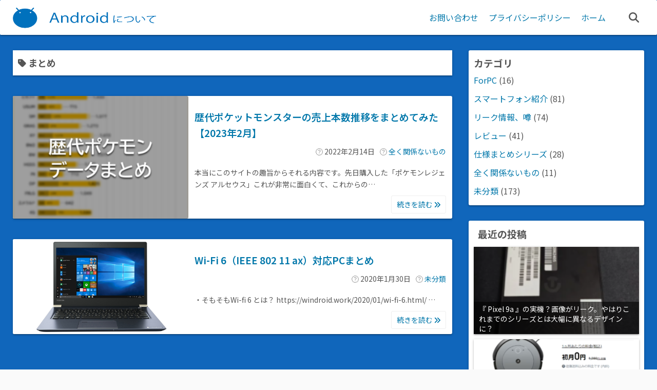

--- FILE ---
content_type: text/html; charset=UTF-8
request_url: https://windroid.work/tag/%E3%81%BE%E3%81%A8%E3%82%81/
body_size: 11642
content:
<!DOCTYPE html><html lang="ja"><head><script>window.dataLayer = window.dataLayer || [];function gtag(){dataLayer.push(arguments);}gtag('js', new Date());gtag('config', 'UA-164477508-1');</script> <meta charset="UTF-8"><meta name="viewport" content="width=device-width,initial-scale=1"><meta name='robots' content='index, follow, max-image-preview:large, max-snippet:-1, max-video-preview:-1' /><link media="all" href="https://windroid.work/wp-content/cache/autoptimize/css/autoptimize_e5298203b9236e008923b20f91e81b3b.css" rel="stylesheet"><title>まとめ アーカイブ - Androidについて</title><link rel="canonical" href="https://windroid.work/tag/まとめ/" /><meta property="og:locale" content="ja_JP" /><meta property="og:type" content="article" /><meta property="og:title" content="まとめ アーカイブ - Androidについて" /><meta property="og:url" content="https://windroid.work/tag/まとめ/" /><meta property="og:site_name" content="Androidについて" /><meta name="twitter:card" content="summary_large_image" /> <script type="application/ld+json" class="yoast-schema-graph">{"@context":"https://schema.org","@graph":[{"@type":"CollectionPage","@id":"https://windroid.work/tag/%e3%81%be%e3%81%a8%e3%82%81/","url":"https://windroid.work/tag/%e3%81%be%e3%81%a8%e3%82%81/","name":"まとめ アーカイブ - Androidについて","isPartOf":{"@id":"https://windroid.work/#website"},"primaryImageOfPage":{"@id":"https://windroid.work/tag/%e3%81%be%e3%81%a8%e3%82%81/#primaryimage"},"image":{"@id":"https://windroid.work/tag/%e3%81%be%e3%81%a8%e3%82%81/#primaryimage"},"thumbnailUrl":"https://windroid.work/wp-content/uploads/2022/02/Pokepoke_アートボード-1.png","breadcrumb":{"@id":"https://windroid.work/tag/%e3%81%be%e3%81%a8%e3%82%81/#breadcrumb"},"inLanguage":"ja"},{"@type":"ImageObject","inLanguage":"ja","@id":"https://windroid.work/tag/%e3%81%be%e3%81%a8%e3%82%81/#primaryimage","url":"https://windroid.work/wp-content/uploads/2022/02/Pokepoke_アートボード-1.png","contentUrl":"https://windroid.work/wp-content/uploads/2022/02/Pokepoke_アートボード-1.png","width":1500,"height":1067},{"@type":"BreadcrumbList","@id":"https://windroid.work/tag/%e3%81%be%e3%81%a8%e3%82%81/#breadcrumb","itemListElement":[{"@type":"ListItem","position":1,"name":"ホーム","item":"https://windroid.work/"},{"@type":"ListItem","position":2,"name":"まとめ"}]},{"@type":"WebSite","@id":"https://windroid.work/#website","url":"https://windroid.work/","name":"Androidについて","description":"Androidスマホ、PCをはじめとしたガシェット情報総合サイト","publisher":{"@id":"https://windroid.work/#organization"},"potentialAction":[{"@type":"SearchAction","target":{"@type":"EntryPoint","urlTemplate":"https://windroid.work/?s={search_term_string}"},"query-input":"required name=search_term_string"}],"inLanguage":"ja"},{"@type":"Organization","@id":"https://windroid.work/#organization","name":"Androidについて","url":"https://windroid.work/","logo":{"@type":"ImageObject","inLanguage":"ja","@id":"https://windroid.work/#/schema/logo/image/","url":"https://windroid.work/wp-content/uploads/2021/11/タイトルロゴ-1.jpg","contentUrl":"https://windroid.work/wp-content/uploads/2021/11/タイトルロゴ-1.jpg","width":1088,"height":210,"caption":"Androidについて"},"image":{"@id":"https://windroid.work/#/schema/logo/image/"}}]}</script> <link rel='dns-prefetch' href='//stats.wp.com' /><link rel="alternate" type="application/rss+xml" title="Androidについて &raquo; フィード" href="https://windroid.work/feed/" /><link rel="alternate" type="application/rss+xml" title="Androidについて &raquo; コメントフィード" href="https://windroid.work/comments/feed/" /><link rel="alternate" type="application/rss+xml" title="Androidについて &raquo; まとめ タグのフィード" href="https://windroid.work/tag/%e3%81%be%e3%81%a8%e3%82%81/feed/" /> <script>window._wpemojiSettings = {"baseUrl":"https:\/\/s.w.org\/images\/core\/emoji\/14.0.0\/72x72\/","ext":".png","svgUrl":"https:\/\/s.w.org\/images\/core\/emoji\/14.0.0\/svg\/","svgExt":".svg","source":{"concatemoji":"https:\/\/windroid.work\/wp-includes\/js\/wp-emoji-release.min.js?ver=6.3.7"}};
/*! This file is auto-generated */
!function(i,n){var o,s,e;function c(e){try{var t={supportTests:e,timestamp:(new Date).valueOf()};sessionStorage.setItem(o,JSON.stringify(t))}catch(e){}}function p(e,t,n){e.clearRect(0,0,e.canvas.width,e.canvas.height),e.fillText(t,0,0);var t=new Uint32Array(e.getImageData(0,0,e.canvas.width,e.canvas.height).data),r=(e.clearRect(0,0,e.canvas.width,e.canvas.height),e.fillText(n,0,0),new Uint32Array(e.getImageData(0,0,e.canvas.width,e.canvas.height).data));return t.every(function(e,t){return e===r[t]})}function u(e,t,n){switch(t){case"flag":return n(e,"\ud83c\udff3\ufe0f\u200d\u26a7\ufe0f","\ud83c\udff3\ufe0f\u200b\u26a7\ufe0f")?!1:!n(e,"\ud83c\uddfa\ud83c\uddf3","\ud83c\uddfa\u200b\ud83c\uddf3")&&!n(e,"\ud83c\udff4\udb40\udc67\udb40\udc62\udb40\udc65\udb40\udc6e\udb40\udc67\udb40\udc7f","\ud83c\udff4\u200b\udb40\udc67\u200b\udb40\udc62\u200b\udb40\udc65\u200b\udb40\udc6e\u200b\udb40\udc67\u200b\udb40\udc7f");case"emoji":return!n(e,"\ud83e\udef1\ud83c\udffb\u200d\ud83e\udef2\ud83c\udfff","\ud83e\udef1\ud83c\udffb\u200b\ud83e\udef2\ud83c\udfff")}return!1}function f(e,t,n){var r="undefined"!=typeof WorkerGlobalScope&&self instanceof WorkerGlobalScope?new OffscreenCanvas(300,150):i.createElement("canvas"),a=r.getContext("2d",{willReadFrequently:!0}),o=(a.textBaseline="top",a.font="600 32px Arial",{});return e.forEach(function(e){o[e]=t(a,e,n)}),o}function t(e){var t=i.createElement("script");t.src=e,t.defer=!0,i.head.appendChild(t)}"undefined"!=typeof Promise&&(o="wpEmojiSettingsSupports",s=["flag","emoji"],n.supports={everything:!0,everythingExceptFlag:!0},e=new Promise(function(e){i.addEventListener("DOMContentLoaded",e,{once:!0})}),new Promise(function(t){var n=function(){try{var e=JSON.parse(sessionStorage.getItem(o));if("object"==typeof e&&"number"==typeof e.timestamp&&(new Date).valueOf()<e.timestamp+604800&&"object"==typeof e.supportTests)return e.supportTests}catch(e){}return null}();if(!n){if("undefined"!=typeof Worker&&"undefined"!=typeof OffscreenCanvas&&"undefined"!=typeof URL&&URL.createObjectURL&&"undefined"!=typeof Blob)try{var e="postMessage("+f.toString()+"("+[JSON.stringify(s),u.toString(),p.toString()].join(",")+"));",r=new Blob([e],{type:"text/javascript"}),a=new Worker(URL.createObjectURL(r),{name:"wpTestEmojiSupports"});return void(a.onmessage=function(e){c(n=e.data),a.terminate(),t(n)})}catch(e){}c(n=f(s,u,p))}t(n)}).then(function(e){for(var t in e)n.supports[t]=e[t],n.supports.everything=n.supports.everything&&n.supports[t],"flag"!==t&&(n.supports.everythingExceptFlag=n.supports.everythingExceptFlag&&n.supports[t]);n.supports.everythingExceptFlag=n.supports.everythingExceptFlag&&!n.supports.flag,n.DOMReady=!1,n.readyCallback=function(){n.DOMReady=!0}}).then(function(){return e}).then(function(){var e;n.supports.everything||(n.readyCallback(),(e=n.source||{}).concatemoji?t(e.concatemoji):e.wpemoji&&e.twemoji&&(t(e.twemoji),t(e.wpemoji)))}))}((window,document),window._wpemojiSettings);</script> <link rel='stylesheet' id='simple_days_style-css' href='https://windroid.work/wp-content/uploads/simple_days_cache/style.min.css?ver=0.9.190' media='all' /><link rel='stylesheet' id='pz-linkcard-css' href='https://windroid.work/wp-content/cache/autoptimize/css/autoptimize_single_c8962ab7e883f59e54c460b625f19442.css?ver=2.4.7.98' media='all' /><link rel="preload" href="https://windroid.work/wp-content/themes/simple-days/assets/css/keyframes.min.css?ver=6.3.7" as="style" /><link rel="preload" href="https://windroid.work/wp-content/themes/simple-days/assets/fonts/fontawesome/style.min.css" as="style" /> <script src='https://windroid.work/wp-includes/js/jquery/jquery.min.js?ver=3.7.0' id='jquery-core-js'></script> <link rel="https://api.w.org/" href="https://windroid.work/wp-json/" /><link rel="alternate" type="application/json" href="https://windroid.work/wp-json/wp/v2/tags/23" /><link rel="EditURI" type="application/rsd+xml" title="RSD" href="https://windroid.work/xmlrpc.php?rsd" /><meta name="generator" content="WordPress 6.3.7" /><meta property="og:url" content="https://windroid.work/tag/%E3%81%BE%E3%81%A8%E3%82%81/" /><meta property="og:type" content="website" /><meta property="og:title" content="まとめ アーカイブ - Androidについて" /><meta property="og:description" content="Androidスマホ、PCをはじめとしたガシェット情報総合サイト" /><meta property="og:image" content="https://windroid.work/wp-content/uploads/2019/09/20180807-droid-2.png" /><meta property="og:site_name" content="Androidについて" /><meta property="og:locale" content="ja_JP" /><meta name="google-site-verification" content=""/> <script>document.documentElement.className = document.documentElement.className.replace( 'no-js', 'js' );</script> <style id="custom-background-css">body.custom-background { background-image: url("https://windroid.work/wp-content/uploads/2019/09/ff.png"); background-position: left top; background-size: auto; background-repeat: repeat; background-attachment: scroll; }</style> <script>document.documentElement.classList.add(
					'jetpack-lazy-images-js-enabled'
				);</script> <link rel="icon" href="https://windroid.work/wp-content/uploads/2022/02/cropped-Windlogo1_アートボード-1_アートボード-1-32x32.png" sizes="32x32" /><link rel="icon" href="https://windroid.work/wp-content/uploads/2022/02/cropped-Windlogo1_アートボード-1_アートボード-1-192x192.png" sizes="192x192" /><link rel="apple-touch-icon" href="https://windroid.work/wp-content/uploads/2022/02/cropped-Windlogo1_アートボード-1_アートボード-1-180x180.png" /><meta name="msapplication-TileImage" content="https://windroid.work/wp-content/uploads/2022/02/cropped-Windlogo1_アートボード-1_アートボード-1-270x270.png" /></head><body data-rsssl=1 class="archive tag tag-23 custom-background wp-custom-logo wp-embed-responsive" ontouchstart=""> <noscript><iframe height="0" width="0" style="display:none;visibility:hidden" data-src="//www.googletagmanager.com/ns.html?id=UA-164477508-1&visitorType=returning" class="lazyload" src="[data-uri]"></iframe></noscript> <a class="skip-link screen-reader-text" href="#main_wrap">コンテンツへスキップ</a> <input id="t_menu" class="dn" type="checkbox" /><header id="h_wrap" class="f_box f_col shadow_box h_sticky"><div id="h_flex" class="wrap_frame f_box f_col110 w100"><div id="site_h" class="site_h f_box" role="banner"><div class="title_wrap f_box ai_c relative"><div class="title_tag f_box ai_c f_col"><div class="site_title f_box ai_c f_col100"><h1 class="" style="line-height:1;"><a href="https://windroid.work/" class="dib" rel="home"><img layout="intrinsic" width="1088" height="210" alt="Androidについて" data-src="https://windroid.work/wp-content/uploads/2021/11/タイトルロゴ-1.jpg" class="header_logo lazyload" src="[data-uri]" /><noscript><img layout="intrinsic" data-src="https://windroid.work/wp-content/uploads/2021/11/タイトルロゴ-1.jpg" class="header_logo ya_lozad" width="1088" height="210" alt="Androidについて" /><noscript><img layout="intrinsic" src="https://windroid.work/wp-content/uploads/2021/11/タイトルロゴ-1.jpg" class="header_logo" width="1088" height="210" alt="Androidについて" /></noscript></noscript></a></h1></div></div><div class="menu_box serach_box absolute f_box ai_c dn001"><label for="sw" class="m0 p4 tap_no lh_1 fa fa-search serch_icon" style="cursor:pointer;"></label></div><div class="menu_box bar_box absolute f_box ai_c dn001"><label for="t_menu" class="humberger tap_no m0"></label></div></div></div><div id="nav_h" class="f_box"><nav class="wrap_frame nav_base nh_con"><ul id="menu_h" class="menu_h menu_i lsn m0 f_box f_col110 menu_h menu_a f_box f_wrap f_col100 ai_c lsn"><li id="menu-item-22" class="menu-item-22 menu-item menu-item-type-post_type menu-item-object-page relative fw_bold"><div class="f_box jc_sb ai_c"> <a class="menu_s_a f_box ai_c" href="https://windroid.work/%e3%81%8a%e5%95%8f%e3%81%84%e5%90%88%e3%82%8f%e3%81%9b/">お問い合わせ</a></div></li><li id="menu-item-265" class="menu-item-265 menu-item menu-item-type-post_type menu-item-object-page menu-item-privacy-policy relative fw_bold"><div class="f_box jc_sb ai_c"> <a class="menu_s_a f_box ai_c" href="https://windroid.work/%e3%83%97%e3%83%a9%e3%82%a4%e3%83%90%e3%82%b7%e3%83%bc%e3%83%9d%e3%83%aa%e3%82%b7%e3%83%bc/">プライバシーポリシー</a></div></li><li id="menu-item-5108" class="menu-item-5108 menu-item menu-item-type-custom menu-item-object-custom menu-item-home relative fw_bold"><div class="f_box jc_sb ai_c"> <a class="menu_s_a f_box ai_c" href="https://windroid.work">ホーム</a></div></li></ul></nav></div><div class="menu_box serach_box f_box ai_c dn110"><label for="sw" id="" class="m0 tap_no lh_1 fa fa-search serch_icon" style="font-size:20px;cursor:pointer;"></label></div></div></header><div id="main_wrap" class="wrap_frame m_con f_box f_col110 jc_c001"><main class="contents index_contents f_box f_wrap flat_list"><header class="archive_header shadow_box"><h1 class="archive_title fs18"><i class="fa fa-tag" aria-hidden="true"></i> まとめ</h1></header><article class="post_card f_box f_col100 list_card w100 shadow_box relative post-3576 post type-post status-publish format-standard has-post-thumbnail category-18 tag-116 tag-23 tag-117"><div class="post_card_thum"> <a href="https://windroid.work/2022/02/pokemon-sp.html/" class="fit_box_img_wrap post_card_thum_img"> <img width="300" height="213" alt="歴代ポケットモンスターの売上本数推移をまとめてみた【2023年2月】" title="歴代ポケットモンスターの売上本数推移をまとめてみた【2023年2月】" data-src="https://windroid.work/wp-content/uploads/2022/02/Pokepoke_アートボード-1-300x213.png" class="scale_13 trans_10 lazyload" src="[data-uri]" /><noscript><img data-src="https://windroid.work/wp-content/uploads/2022/02/Pokepoke_アートボード-1-300x213.png" width="300" height="213" class="scale_13 trans_10 ya_lozad" alt="歴代ポケットモンスターの売上本数推移をまとめてみた【2023年2月】" title="歴代ポケットモンスターの売上本数推移をまとめてみた【2023年2月】" /><noscript><img src="https://windroid.work/wp-content/uploads/2022/02/Pokepoke_アートボード-1-300x213.png" width="300" height="213" class="scale_13 trans_10" alt="歴代ポケットモンスターの売上本数推移をまとめてみた【2023年2月】" title="歴代ポケットモンスターの売上本数推移をまとめてみた【2023年2月】" /></noscript></noscript> </a></div><div class="post_card_meta w100 f_box f_col jc_sa"><h2 class="post_card_title"><a href="https://windroid.work/2022/02/pokemon-sp.html/" class="entry_title" title="歴代ポケットモンスターの売上本数推移をまとめてみた【2023年2月】">歴代ポケットモンスターの売上本数推移をまとめてみた【2023年2月】</a></h2><div class="typical fs14 mt10 mb10 f_box ai_c jc_fe f_wrap"><div><span><i class="fa fa-calendar-check-o" aria-hidden="true"></i> 2022年2月14日</span></div><div class="ml10"><i class="fa fa-folder-o" aria-hidden="true"></i> <a href="https://windroid.work/category/%e5%85%a8%e3%81%8f%e9%96%a2%e4%bf%82%e3%81%aa%e3%81%84%e3%82%82%e3%81%ae/">全く関係ないもの</a></div></div><div class="summary"> 本当にこのサイトの趣旨からそれる内容です。先日購入した「ポケモンレジェンズ アルセウス」これが非常に面白くて、これからの&hellip;</div><div class="read_more_box"> <a href="https://windroid.work/2022/02/pokemon-sp.html/" class="more_read fs14 dib non_hover trans_10"> 続きを読む <i class="fa fa-angle-double-right" aria-hidden="true"></i> </a></div></div></article><article class="post_card f_box f_col100 list_card w100 shadow_box relative post-743 post type-post status-publish format-standard category-1 tag-pc tag-23"><div class="post_card_thum"> <a href="https://windroid.work/2020/01/wi-fi-6-pc.html/" class="fit_box_img_wrap post_card_thum_img"> <img width="640" height="480" alt="Wi-Fi 6（IEEE 802 11 ax）対応PCまとめ" title="Wi-Fi 6（IEEE 802 11 ax）対応PCまとめ" data-src="https://windroid.work/wp-content/uploads/2020/01/uz63m-h-onix-blue-00.jpg" class="scale_13 trans_10 lazyload" src="[data-uri]" /><noscript><img data-src="https://windroid.work/wp-content/uploads/2020/01/uz63m-h-onix-blue-00.jpg" width="640" height="480" class="scale_13 trans_10 ya_lozad" alt="Wi-Fi 6（IEEE 802 11 ax）対応PCまとめ" title="Wi-Fi 6（IEEE 802 11 ax）対応PCまとめ" /><noscript><img src="https://windroid.work/wp-content/uploads/2020/01/uz63m-h-onix-blue-00.jpg" width="640" height="480" class="scale_13 trans_10" alt="Wi-Fi 6（IEEE 802 11 ax）対応PCまとめ" title="Wi-Fi 6（IEEE 802 11 ax）対応PCまとめ" /></noscript></noscript> </a></div><div class="post_card_meta w100 f_box f_col jc_sa"><h2 class="post_card_title"><a href="https://windroid.work/2020/01/wi-fi-6-pc.html/" class="entry_title" title="Wi-Fi 6（IEEE 802 11 ax）対応PCまとめ">Wi-Fi 6（IEEE 802 11 ax）対応PCまとめ</a></h2><div class="typical fs14 mt10 mb10 f_box ai_c jc_fe f_wrap"><div><span><i class="fa fa-calendar-check-o" aria-hidden="true"></i> 2020年1月30日</span></div><div class="ml10"><i class="fa fa-folder-o" aria-hidden="true"></i> <a href="https://windroid.work/category/%e6%9c%aa%e5%88%86%e9%a1%9e/">未分類</a></div></div><div class="summary"> ・そもそもWi-fi 6 とは？ https://windroid.work/2020/01/wi-fi-6.html/ &hellip;</div><div class="read_more_box"> <a href="https://windroid.work/2020/01/wi-fi-6-pc.html/" class="more_read fs14 dib non_hover trans_10"> 続きを読む <i class="fa fa-angle-double-right" aria-hidden="true"></i> </a></div></div></article></main><div id="sidebar_right" class="sidebar f_box f_col101 f_wrap jc_sa"><aside id="block-6" class="widget s_widget sr_widget widget_block shadow_box"><div class="wp-block-group is-layout-flow wp-block-group-is-layout-flow"><div class="wp-block-group__inner-container"><h3 class="wp-block-heading">カテゴリ</h3><ul class="wp-block-categories-list wp-block-categories"><li class="cat-item cat-item-114"><a href="https://windroid.work/category/%e4%bb%95%e6%a7%98%e3%81%be%e3%81%a8%e3%82%81%e3%82%b7%e3%83%aa%e3%83%bc%e3%82%ba/forpc/">ForPC</a> (16)</li><li class="cat-item cat-item-16"><a href="https://windroid.work/category/%e3%82%b9%e3%83%9e%e3%83%bc%e3%83%88%e3%83%95%e3%82%a9%e3%83%b3%e7%b4%b9%e4%bb%8b/">スマートフォン紹介</a> (81)</li><li class="cat-item cat-item-119"><a href="https://windroid.work/category/%e3%83%aa%e3%83%bc%e3%82%af%e6%83%85%e5%a0%b1%e3%80%81%e5%99%82/">リーク情報、噂</a> (74)</li><li class="cat-item cat-item-97"><a href="https://windroid.work/category/%e3%83%ac%e3%83%93%e3%83%a5%e3%83%bc/">レビュー</a> (41)</li><li class="cat-item cat-item-113"><a href="https://windroid.work/category/%e4%bb%95%e6%a7%98%e3%81%be%e3%81%a8%e3%82%81%e3%82%b7%e3%83%aa%e3%83%bc%e3%82%ba/">仕様まとめシリーズ</a> (28)</li><li class="cat-item cat-item-18"><a href="https://windroid.work/category/%e5%85%a8%e3%81%8f%e9%96%a2%e4%bf%82%e3%81%aa%e3%81%84%e3%82%82%e3%81%ae/">全く関係ないもの</a> (11)</li><li class="cat-item cat-item-1"><a href="https://windroid.work/category/%e6%9c%aa%e5%88%86%e9%a1%9e/">未分類</a> (173)</li></ul></div></div></aside><aside id="ya_recent_posts-3" class="widget s_widget sr_widget widget_ya_recent_posts shadow_box"><h3 class="widget_title sw_title">最近の投稿</h3><div class="post_list_box"><ul class="post_list_ul m0" style="list-style:none;"><li class="pl_item relative mb_M opa7 shadow_box flow_box"><a href="https://windroid.work/2024/12/pixel-9a-leaks1.html/" class="non_hover db w100 h100 relative"><div class="pl_tt_title z1 fc_fff absolute w100 h100"><span class="absolute left0 right0 bottom0 line_clamp lc3 of_h">『 Pixel 9a 』の実機？画像がリーク。やはりこれまでのシリーズとは大幅に異なるデザインに？</span></div><div class="pl_thum_box fit_box_img_wrap"><img width="219" height="300" alt="『 Pixel 9a 』の実機？画像がリーク。やはりこれまでのシリーズとは大幅に異なるデザインに？" title="『 Pixel 9a 』の実機？画像がリーク。やはりこれまでのシリーズとは大幅に異なるデザインに？" data-src="https://windroid.work/wp-content/uploads/2024/12/image-2-219x300.png" class="lazyload" src="[data-uri]" /><noscript><img data-src="https://windroid.work/wp-content/uploads/2024/12/image-2-219x300.png" class=" ya_lozad" width="219" height="300" alt="『 Pixel 9a 』の実機？画像がリーク。やはりこれまでのシリーズとは大幅に異なるデザインに？" title="『 Pixel 9a 』の実機？画像がリーク。やはりこれまでのシリーズとは大幅に異なるデザインに？" /><noscript><img src="https://windroid.work/wp-content/uploads/2024/12/image-2-219x300.png" class="" width="219" height="300" alt="『 Pixel 9a 』の実機？画像がリーク。やはりこれまでのシリーズとは大幅に異なるデザインに？" title="『 Pixel 9a 』の実機？画像がリーク。やはりこれまでのシリーズとは大幅に異なるデザインに？" /></noscript></noscript></div></a></li><li class="pl_item relative mb_M opa7 shadow_box flow_box"><a href="https://windroid.work/2024/12/rentio-rumba-i2-rv.html/" class="non_hover db w100 h100 relative"><div class="pl_tt_title z1 fc_fff absolute w100 h100"><span class="absolute left0 right0 bottom0 line_clamp lc3 of_h">Rentioで『ルンバ i2』借りてみた。メリット・デメリットまとめ【レンティオ】</span></div><div class="pl_thum_box fit_box_img_wrap"><img width="300" height="214" alt="Rentioで『ルンバ i2』借りてみた。メリット・デメリットまとめ【レンティオ】" title="Rentioで『ルンバ i2』借りてみた。メリット・デメリットまとめ【レンティオ】" data-src="https://windroid.work/wp-content/uploads/2023/05/image-5-300x214.png" class="lazyload" src="[data-uri]" /><noscript><img data-src="https://windroid.work/wp-content/uploads/2023/05/image-5-300x214.png" class=" ya_lozad" width="300" height="214" alt="Rentioで『ルンバ i2』借りてみた。メリット・デメリットまとめ【レンティオ】" title="Rentioで『ルンバ i2』借りてみた。メリット・デメリットまとめ【レンティオ】" /><noscript><img src="https://windroid.work/wp-content/uploads/2023/05/image-5-300x214.png" class="" width="300" height="214" alt="Rentioで『ルンバ i2』借りてみた。メリット・デメリットまとめ【レンティオ】" title="Rentioで『ルンバ i2』借りてみた。メリット・デメリットまとめ【レンティオ】" /></noscript></noscript></div></a></li><li class="pl_item relative mb_M opa7 shadow_box flow_box"><a href="https://windroid.work/2024/12/pixel-9-silent-shutter-gcam-app.html/" class="non_hover db w100 h100 relative"><div class="pl_tt_title z1 fc_fff absolute w100 h100"><span class="absolute left0 right0 bottom0 line_clamp lc3 of_h">「Pixel 9」のシャッター音を無音化したい【Gcam App】</span></div><div class="pl_thum_box fit_box_img_wrap"><img width="300" height="175" alt="「Pixel 9」のシャッター音を無音化したい【Gcam App】" title="「Pixel 9」のシャッター音を無音化したい【Gcam App】" data-src="https://windroid.work/wp-content/uploads/2024/12/image-300x175.png" class="lazyload" src="[data-uri]" /><noscript><img data-src="https://windroid.work/wp-content/uploads/2024/12/image-300x175.png" class=" ya_lozad" width="300" height="175" alt="「Pixel 9」のシャッター音を無音化したい【Gcam App】" title="「Pixel 9」のシャッター音を無音化したい【Gcam App】" /><noscript><img src="https://windroid.work/wp-content/uploads/2024/12/image-300x175.png" class="" width="300" height="175" alt="「Pixel 9」のシャッター音を無音化したい【Gcam App】" title="「Pixel 9」のシャッター音を無音化したい【Gcam App】" /></noscript></noscript></div></a></li><li class="pl_item relative mb_M opa7 shadow_box flow_box"><a href="https://windroid.work/2023/11/pixel-8-silent-shutter-gcam-app.html/" class="non_hover db w100 h100 relative"><div class="pl_tt_title z1 fc_fff absolute w100 h100"><span class="absolute left0 right0 bottom0 line_clamp lc3 of_h">「Pixel 8」のカメラシャッター音をGcam Appで無音化しよう</span></div><div class="pl_thum_box fit_box_img_wrap"><img width="300" height="226" alt="「Pixel 8」のカメラシャッター音をGcam Appで無音化しよう" title="「Pixel 8」のカメラシャッター音をGcam Appで無音化しよう" data-src="https://windroid.work/wp-content/uploads/2023/11/PXL_20231118_083934392.MP_-300x226.jpg" class="lazyload" src="[data-uri]" /><noscript><img data-src="https://windroid.work/wp-content/uploads/2023/11/PXL_20231118_083934392.MP_-300x226.jpg" class=" ya_lozad" width="300" height="226" alt="「Pixel 8」のカメラシャッター音をGcam Appで無音化しよう" title="「Pixel 8」のカメラシャッター音をGcam Appで無音化しよう" /><noscript><img src="https://windroid.work/wp-content/uploads/2023/11/PXL_20231118_083934392.MP_-300x226.jpg" class="" width="300" height="226" alt="「Pixel 8」のカメラシャッター音をGcam Appで無音化しよう" title="「Pixel 8」のカメラシャッター音をGcam Appで無音化しよう" /></noscript></noscript></div></a></li><li class="pl_item relative mb_M opa7 shadow_box flow_box"><a href="https://windroid.work/2023/09/xperia-ace-all.html/" class="non_hover db w100 h100 relative"><div class="pl_tt_title z1 fc_fff absolute w100 h100"><span class="absolute left0 right0 bottom0 line_clamp lc3 of_h">歴代『XPERIA Ace』シリーズのスペック、仕様推移まとめ</span></div><div class="pl_thum_box fit_box_img_wrap"><img width="300" height="170" alt="歴代『XPERIA Ace』シリーズのスペック、仕様推移まとめ" title="歴代『XPERIA Ace』シリーズのスペック、仕様推移まとめ" data-src="https://windroid.work/wp-content/uploads/2023/09/Acethm_アートボード-1-300x170.png" class="lazyload" src="[data-uri]" /><noscript><img data-src="https://windroid.work/wp-content/uploads/2023/09/Acethm_アートボード-1-300x170.png" class=" ya_lozad" width="300" height="170" alt="歴代『XPERIA Ace』シリーズのスペック、仕様推移まとめ" title="歴代『XPERIA Ace』シリーズのスペック、仕様推移まとめ" /><noscript><img src="https://windroid.work/wp-content/uploads/2023/09/Acethm_アートボード-1-300x170.png" class="" width="300" height="170" alt="歴代『XPERIA Ace』シリーズのスペック、仕様推移まとめ" title="歴代『XPERIA Ace』シリーズのスペック、仕様推移まとめ" /></noscript></noscript></div></a></li></ul></div></aside><aside id="tag_cloud-3" class="widget s_widget sr_widget widget_tag_cloud shadow_box"><h3 class="widget_title sw_title">タグ一覧</h3><div class="tagcloud"><a href="https://windroid.work/tag/5g/" class="tag-cloud-link tag-link-28 tag-link-position-1" style="font-size: 8.9032258064516pt;" aria-label="5G (3個の項目)">5G</a> <a href="https://windroid.work/tag/amazon/" class="tag-cloud-link tag-link-149 tag-link-position-2" style="font-size: 10.784946236559pt;" aria-label="Amazon (6個の項目)">Amazon</a> <a href="https://windroid.work/tag/android/" class="tag-cloud-link tag-link-3 tag-link-position-3" style="font-size: 22pt;" aria-label="Android (218個の項目)">Android</a> <a href="https://windroid.work/tag/apple/" class="tag-cloud-link tag-link-19 tag-link-position-4" style="font-size: 8.9032258064516pt;" aria-label="Apple (3個の項目)">Apple</a> <a href="https://windroid.work/tag/aquos/" class="tag-cloud-link tag-link-7 tag-link-position-5" style="font-size: 14.924731182796pt;" aria-label="AQUOS (24個の項目)">AQUOS</a> <a href="https://windroid.work/tag/cpu/" class="tag-cloud-link tag-link-4 tag-link-position-6" style="font-size: 16.279569892473pt;" aria-label="CPU (37個の項目)">CPU</a> <a href="https://windroid.work/tag/dell/" class="tag-cloud-link tag-link-141 tag-link-position-7" style="font-size: 8.9032258064516pt;" aria-label="Dell (3個の項目)">Dell</a> <a href="https://windroid.work/tag/fossil/" class="tag-cloud-link tag-link-110 tag-link-position-8" style="font-size: 11.537634408602pt;" aria-label="Fossil (8個の項目)">Fossil</a> <a href="https://windroid.work/tag/galaxy/" class="tag-cloud-link tag-link-8 tag-link-position-9" style="font-size: 14.47311827957pt;" aria-label="galaxy (21個の項目)">galaxy</a> <a href="https://windroid.work/tag/google/" class="tag-cloud-link tag-link-101 tag-link-position-10" style="font-size: 12.215053763441pt;" aria-label="Google (10個の項目)">Google</a> <a href="https://windroid.work/tag/huawei/" class="tag-cloud-link tag-link-15 tag-link-position-11" style="font-size: 10.784946236559pt;" aria-label="Huawei (6個の項目)">Huawei</a> <a href="https://windroid.work/tag/iphone/" class="tag-cloud-link tag-link-21 tag-link-position-12" style="font-size: 11.161290322581pt;" aria-label="iPhone (7個の項目)">iPhone</a> <a href="https://windroid.work/tag/northing/" class="tag-cloud-link tag-link-175 tag-link-position-13" style="font-size: 8.9032258064516pt;" aria-label="Northing (3個の項目)">Northing</a> <a href="https://windroid.work/tag/nothing/" class="tag-cloud-link tag-link-122 tag-link-position-14" style="font-size: 10.784946236559pt;" aria-label="Nothing (6個の項目)">Nothing</a> <a href="https://windroid.work/tag/oneplus/" class="tag-cloud-link tag-link-121 tag-link-position-15" style="font-size: 10.258064516129pt;" aria-label="OnePlus (5個の項目)">OnePlus</a> <a href="https://windroid.work/tag/oppo/" class="tag-cloud-link tag-link-118 tag-link-position-16" style="font-size: 13.645161290323pt;" aria-label="OPPO (16個の項目)">OPPO</a> <a href="https://windroid.work/tag/panasonic/" class="tag-cloud-link tag-link-151 tag-link-position-17" style="font-size: 8.9032258064516pt;" aria-label="Panasonic (3個の項目)">Panasonic</a> <a href="https://windroid.work/tag/pc/" class="tag-cloud-link tag-link-22 tag-link-position-18" style="font-size: 15.752688172043pt;" aria-label="PC (31個の項目)">PC</a> <a href="https://windroid.work/tag/pixel/" class="tag-cloud-link tag-link-102 tag-link-position-19" style="font-size: 16.505376344086pt;" aria-label="Pixel (40個の項目)">Pixel</a> <a href="https://windroid.work/tag/rakuten/" class="tag-cloud-link tag-link-30 tag-link-position-20" style="font-size: 13.41935483871pt;" aria-label="Rakuten (15個の項目)">Rakuten</a> <a href="https://windroid.work/tag/reno/" class="tag-cloud-link tag-link-160 tag-link-position-21" style="font-size: 8.9032258064516pt;" aria-label="Reno (3個の項目)">Reno</a> <a href="https://windroid.work/tag/sharp/" class="tag-cloud-link tag-link-123 tag-link-position-22" style="font-size: 10.784946236559pt;" aria-label="SHARP (6個の項目)">SHARP</a> <a href="https://windroid.work/tag/sony/" class="tag-cloud-link tag-link-106 tag-link-position-23" style="font-size: 12.215053763441pt;" aria-label="SONY (10個の項目)">SONY</a> <a href="https://windroid.work/tag/usb/" class="tag-cloud-link tag-link-10 tag-link-position-24" style="font-size: 8pt;" aria-label="USB (2個の項目)">USB</a> <a href="https://windroid.work/tag/wearos/" class="tag-cloud-link tag-link-109 tag-link-position-25" style="font-size: 12.741935483871pt;" aria-label="WearOS (12個の項目)">WearOS</a> <a href="https://windroid.work/tag/windows/" class="tag-cloud-link tag-link-5 tag-link-position-26" style="font-size: 17.258064516129pt;" aria-label="Windows (50個の項目)">Windows</a> <a href="https://windroid.work/tag/wish/" class="tag-cloud-link tag-link-98 tag-link-position-27" style="font-size: 8pt;" aria-label="Wish (2個の項目)">Wish</a> <a href="https://windroid.work/tag/xiaomi/" class="tag-cloud-link tag-link-29 tag-link-position-28" style="font-size: 14.322580645161pt;" aria-label="Xiaomi (20個の項目)">Xiaomi</a> <a href="https://windroid.work/tag/xperia/" class="tag-cloud-link tag-link-11 tag-link-position-29" style="font-size: 16.204301075269pt;" aria-label="XPERIA (36個の項目)">XPERIA</a> <a href="https://windroid.work/tag/%e3%81%be%e3%81%a8%e3%82%81/" class="tag-cloud-link tag-link-23 tag-link-position-30" style="font-size: 8pt;" aria-label="まとめ (2個の項目)">まとめ</a> <a href="https://windroid.work/tag/%e3%82%a2%e3%83%83%e3%83%97%e3%83%87%e3%83%bc%e3%83%88%e6%83%85%e5%a0%b1/" class="tag-cloud-link tag-link-126 tag-link-position-31" style="font-size: 9.6559139784946pt;" aria-label="アップデート情報 (4個の項目)">アップデート情報</a> <a href="https://windroid.work/tag/%e3%82%a4%e3%83%a4%e3%83%9b%e3%83%b3/" class="tag-cloud-link tag-link-26 tag-link-position-32" style="font-size: 11.913978494624pt;" aria-label="イヤホン (9個の項目)">イヤホン</a> <a href="https://windroid.work/tag/%e3%82%b7%e3%82%a7%e3%83%bc%e3%83%90%e3%83%bc/" class="tag-cloud-link tag-link-184 tag-link-position-33" style="font-size: 8.9032258064516pt;" aria-label="シェーバー (3個の項目)">シェーバー</a> <a href="https://windroid.work/tag/%e3%82%b9%e3%83%9e%e3%83%bc%e3%83%88%e3%82%a6%e3%82%a9%e3%83%83%e3%83%81/" class="tag-cloud-link tag-link-105 tag-link-position-34" style="font-size: 14.021505376344pt;" aria-label="スマートウォッチ (18個の項目)">スマートウォッチ</a> <a href="https://windroid.work/tag/%e3%82%b9%e3%83%9e%e3%83%bc%e3%83%88%e3%83%95%e3%82%a9%e3%83%b3/" class="tag-cloud-link tag-link-13 tag-link-position-35" style="font-size: 21.849462365591pt;" aria-label="スマートフォン (208個の項目)">スマートフォン</a> <a href="https://windroid.work/tag/%e3%82%bf%e3%83%96%e3%83%ac%e3%83%83%e3%83%88/" class="tag-cloud-link tag-link-20 tag-link-position-36" style="font-size: 10.258064516129pt;" aria-label="タブレット (5個の項目)">タブレット</a> <a href="https://windroid.work/tag/%e3%83%86%e3%83%ac%e3%83%93/" class="tag-cloud-link tag-link-152 tag-link-position-37" style="font-size: 10.258064516129pt;" aria-label="テレビ (5個の項目)">テレビ</a> <a href="https://windroid.work/tag/%e3%83%8e%e3%83%bc%e3%83%88%e3%83%91%e3%82%bd%e3%82%b3%e3%83%b3/" class="tag-cloud-link tag-link-6 tag-link-position-38" style="font-size: 14.924731182796pt;" aria-label="ノートパソコン (24個の項目)">ノートパソコン</a> <a href="https://windroid.work/tag/%e3%83%a4%e3%83%9e%e3%83%80%e3%83%87%e3%83%b3%e3%82%ad/" class="tag-cloud-link tag-link-169 tag-link-position-39" style="font-size: 10.784946236559pt;" aria-label="ヤマダデンキ (6個の項目)">ヤマダデンキ</a> <a href="https://windroid.work/tag/%e3%83%ac%e3%83%93%e3%83%a5%e3%83%bc/" class="tag-cloud-link tag-link-27 tag-link-position-40" style="font-size: 15.978494623656pt;" aria-label="レビュー (34個の項目)">レビュー</a> <a href="https://windroid.work/tag/%e4%bb%8a%e6%9b%b4/" class="tag-cloud-link tag-link-111 tag-link-position-41" style="font-size: 8.9032258064516pt;" aria-label="今更 (3個の項目)">今更</a> <a href="https://windroid.work/tag/%e5%85%85%e9%9b%bb/" class="tag-cloud-link tag-link-9 tag-link-position-42" style="font-size: 10.258064516129pt;" aria-label="充電 (5個の項目)">充電</a> <a href="https://windroid.work/tag/%e5%ae%b6%e9%9b%bb/" class="tag-cloud-link tag-link-183 tag-link-position-43" style="font-size: 12.516129032258pt;" aria-label="家電 (11個の項目)">家電</a> <a href="https://windroid.work/tag/%e6%a5%bd%e5%a4%a9/" class="tag-cloud-link tag-link-12 tag-link-position-44" style="font-size: 9.6559139784946pt;" aria-label="楽天 (4個の項目)">楽天</a> <a href="https://windroid.work/tag/%e6%a5%bd%e5%a4%a9%e3%83%a2%e3%83%90%e3%82%a4%e3%83%ab/" class="tag-cloud-link tag-link-120 tag-link-position-45" style="font-size: 11.161290322581pt;" aria-label="楽天モバイル (7個の項目)">楽天モバイル</a></div></aside><aside id="calendar-2" class="widget s_widget sr_widget widget_calendar shadow_box"><h3 class="widget_title sw_title">カレンダー</h3><div id="calendar_wrap" class="calendar_wrap"><table id="wp-calendar" class="wp-calendar-table"><caption>2026年1月</caption><thead><tr><th scope="col" title="日曜日">日</th><th scope="col" title="月曜日">月</th><th scope="col" title="火曜日">火</th><th scope="col" title="水曜日">水</th><th scope="col" title="木曜日">木</th><th scope="col" title="金曜日">金</th><th scope="col" title="土曜日">土</th></tr></thead><tbody><tr><td colspan="4" class="pad">&nbsp;</td><td>1</td><td>2</td><td>3</td></tr><tr><td>4</td><td>5</td><td>6</td><td>7</td><td>8</td><td>9</td><td>10</td></tr><tr><td>11</td><td>12</td><td>13</td><td>14</td><td>15</td><td>16</td><td>17</td></tr><tr><td id="today">18</td><td>19</td><td>20</td><td>21</td><td>22</td><td>23</td><td>24</td></tr><tr><td>25</td><td>26</td><td>27</td><td>28</td><td>29</td><td>30</td><td>31</td></tr></tbody></table><nav aria-label="前と次の月" class="wp-calendar-nav"> <span class="wp-calendar-nav-prev"><a href="https://windroid.work/2024/12/">&laquo; 12月</a></span> <span class="pad">&nbsp;</span> <span class="wp-calendar-nav-next">&nbsp;</span></nav></div></aside></div></div><footer id="site_f"><div class="no_bg"><div class="wrap_frame fw_con f_box jc_sb f_wrap f_col100"><div class="f_widget_L"></div><div class="f_widget_C"></div><div class="f_widget_R"></div></div> <a class='to_top non_hover tap_no' href="#"><i class="fa fa-chevron-up" aria-hidden="true"></i></a></div><div class="credit_wrap"><div class="wrap_frame credit f_box f_col100 jc_c ai_c"><div class="copyright_left"><div class="copyright_info f_box jc_c f_wrap jc_fs011"><div><a class="privacy-policy-link" href="https://windroid.work/%e3%83%97%e3%83%a9%e3%82%a4%e3%83%90%e3%82%b7%e3%83%bc%e3%83%9d%e3%83%aa%e3%82%b7%e3%83%bc/" rel="privacy-policy">プライバシーポリシー</a></div><div class="dn"></div></div><div class="copyright_wordpress f_box f_wrap jc_fs011"><div>Powered by <a href="https://ja.wordpress.org/">WordPress</a></div><div>Theme by <a href="https://dev.back2nature.jp/simple-days/">Simple Days</a></div></div></div><div class="copyright_right"><div class="copyright f_box jc_c jc_fe011"> <a href="https://windroid.work/"><img width="1067px" height="1067px" alt="Androidについて" data-src="https://windroid.work/wp-content/uploads/2022/02/Windlogo1_アートボード-1_アートボード-1.png" class="footer_logo lazyload" src="[data-uri]" /><noscript><img data-src="https://windroid.work/wp-content/uploads/2022/02/Windlogo1_アートボード-1_アートボード-1.png" width="1067px" height="1067px" class="footer_logo ya_lozad" alt="Androidについて" /><noscript><img src="https://windroid.work/wp-content/uploads/2022/02/Windlogo1_アートボード-1_アートボード-1.png" width="1067px" height="1067px" class="footer_logo" alt="Androidについて" /></noscript></noscript></a></div><div class="copyright f_wrap f_box jc_c jc_fe011"> &copy;2017&nbsp; <a href="https://windroid.work/">Androidについて</a></div></div></div></div></footer><div class="sw_open"> <input type="checkbox" id="sw" class="dn" /><div id="sw_wrap" class="left0 top0" style="z-index:100;"> <label for="sw" class="absolute w100 h100 left0 top0" style="z-index:101;"></label><div class="sw_inner absolute" style="z-index:102;"><aside id="block-21" class="widget search_widget widget_block widget_search"><form role="search" method="get" action="https://windroid.work/" class="wp-block-search__button-inside wp-block-search__icon-button wp-block-search"><label class="wp-block-search__label" for="wp-block-search__input-2" >検索</label><div class="wp-block-search__inside-wrapper " ><input class="wp-block-search__input" id="wp-block-search__input-2" placeholder="" value="" type="search" name="s" required /><button aria-label="検索" class="wp-block-search__button has-icon wp-element-button" type="submit" ><svg class="search-icon" viewBox="0 0 24 24" width="24" height="24"> <path d="M13 5c-3.3 0-6 2.7-6 6 0 1.4.5 2.7 1.3 3.7l-3.8 3.8 1.1 1.1 3.8-3.8c1 .8 2.3 1.3 3.7 1.3 3.3 0 6-2.7 6-6S16.3 5 13 5zm0 10.5c-2.5 0-4.5-2-4.5-4.5s2-4.5 4.5-4.5 4.5 2 4.5 4.5-2 4.5-4.5 4.5z"></path> </svg></button></div></form></aside><aside id="block-29" class="widget search_widget widget_block"><script async src="https://pagead2.googlesyndication.com/pagead/js/adsbygoogle.js?client=ca-pub-9678152158802189"
     crossorigin="anonymous"></script> <ins class="adsbygoogle"style="display:block"data-ad-client="ca-pub-9678152158802189"data-ad-slot="9044771843"data-ad-format="auto"data-full-width-responsive="true"></ins> <script>(adsbygoogle = window.adsbygoogle || []).push({});</script></aside></div></div></div> <script>!function(window,document){function a(){var array=[{src:"https://www.googletagmanager.com/gtag/js?id=UA-164477508-1",async:true,defer:false,nonce:false}];for(var i=0;i<array.length;i++){var s=document.createElement("script"),p=document.getElementsByTagName("script")[0];s.type="text/javascript",array[i].async&&(s.async=array[i].async),array[i].defer&&(s.defer=array[i].defer),array[i].nonce&&(s.nonce=array[i].nonce),s.src=array[i].src,p.parentNode.insertBefore(s,p)}}var lazyLoad=!1;function b(){!1===lazyLoad&&(lazyLoad=!0,window.removeEventListener("scroll",b),window.removeEventListener("mousemove",b),window.removeEventListener("mousedown",b),window.removeEventListener("touchstart",b),window.removeEventListener("keydown",b),a())}window.addEventListener("scroll",b),window.addEventListener("mousemove",b),window.addEventListener("mousedown",b),window.addEventListener("touchstart",b),window.addEventListener("keydown",b),window.addEventListener("load",(function(){window.pageYOffset&&b(),window.setTimeout(b,3000)}))}(window,document);</script> <link rel='stylesheet' id='google_webfont_Noto_Sans_JP-css' href='https://fonts.googleapis.com/earlyaccess/notosansjp.css' media='all' /> <script id='contact-form-7-js-extra'>var wpcf7 = {"api":{"root":"https:\/\/windroid.work\/wp-json\/","namespace":"contact-form-7\/v1"}};</script> <script id='toc-front-js-extra'>var tocplus = {"visibility_show":"\u8868\u793a\u3059\u308b","visibility_hide":"\u96a0\u3059","width":"Auto"};</script> <script id='jetpack-lazy-images-js-extra'>var jetpackLazyImagesL10n = {"loading_warning":"\u753b\u50cf\u306f\u307e\u3060\u8aad\u307f\u8fbc\u307f\u4e2d\u3067\u3059\u3002 \u5370\u5237\u3092\u30ad\u30e3\u30f3\u30bb\u30eb\u3057\u3066\u3082\u3046\u4e00\u5ea6\u304a\u8a66\u3057\u304f\u3060\u3055\u3044\u3002"};</script> <script defer src='https://stats.wp.com/e-202603.js' id='jetpack-stats-js'></script> <script id="jetpack-stats-js-after">_stq = window._stq || [];
_stq.push([ "view", {v:'ext',blog:'167386230',post:'0',tz:'9',srv:'windroid.work',j:'1:12.1.2'} ]);
_stq.push([ "clickTrackerInit", "167386230", "0" ]);</script> <script src='https://polyfill.io/v3/polyfill.min.js?features=IntersectionObserver' id='polyfill_IntersectionObserver-js'></script> <script id="lazy_lozad-js-after">/*! lozad.js - v1.16.0 - 2020-09-10
* https://github.com/ApoorvSaxena/lozad.js
* Copyright (c) 2020 Apoorv Saxena; Licensed MIT */
!function(t,e){"object"==typeof exports&&"undefined"!=typeof module?module.exports=e():"function"==typeof define&&define.amd?define(e):t.lozad=e()}(this,function(){"use strict";
/**
   * Detect IE browser
   * @const {boolean}
   * @private
   */var g="undefined"!=typeof document&&document.documentMode,v=function(t){return window&&window[t]},h=["data-iesrc","data-alt","data-src","data-srcset","data-background-image","data-toggle-class"],p={rootMargin:"0px",threshold:0,enableAutoReload:!1,load:function(t){if("picture"===t.nodeName.toLowerCase()){var e=t.querySelector("img"),r=!1;null===e&&(e=document.createElement("img"),r=!0),g&&t.getAttribute("data-iesrc")&&(e.src=t.getAttribute("data-iesrc")),t.getAttribute("data-alt")&&(e.alt=t.getAttribute("data-alt")),r&&t.append(e)}if("video"===t.nodeName.toLowerCase()&&!t.getAttribute("data-src")&&t.children){for(var a=t.children,o=void 0,i=0;i<=a.length-1;i++)(o=a[i].getAttribute("data-src"))&&(a[i].src=o);t.load()}t.getAttribute("data-poster")&&(t.poster=t.getAttribute("data-poster")),t.getAttribute("data-src")&&(t.src=t.getAttribute("data-src")),t.getAttribute("data-srcset")&&t.setAttribute("srcset",t.getAttribute("data-srcset"));var n=",";if(t.getAttribute("data-background-delimiter")&&(n=t.getAttribute("data-background-delimiter")),t.getAttribute("data-background-image"))t.style.backgroundImage="url('"+t.getAttribute("data-background-image").split(n).join("'),url('")+"')";else if(t.getAttribute("data-background-image-set")){var d=t.getAttribute("data-background-image-set").split(n),u=d[0].substr(0,d[0].indexOf(" "))||d[0];// Substring before ... 1x
u=-1===u.indexOf("url(")?"url("+u+")":u,1===d.length?t.style.backgroundImage=u:t.setAttribute("style",(t.getAttribute("style")||"")+"background-image: "+u+"; background-image: -webkit-image-set("+d+"); background-image: image-set("+d+")")}t.getAttribute("data-toggle-class")&&t.classList.toggle(t.getAttribute("data-toggle-class"))},loaded:function(){}};
/**
   *
   * @param {string} type
   *
   */function k(t){t.setAttribute("data-loaded",!0)}var y=function(t){return"true"===t.getAttribute("data-loaded")},w=function(t){var e=1<arguments.length&&void 0!==arguments[1]?arguments[1]:document;return t instanceof Element?[t]:t instanceof NodeList?t:e.querySelectorAll(t)};return function(){var r,a,e,o=0<arguments.length&&void 0!==arguments[0]?arguments[0]:".lozad",t=1<arguments.length&&void 0!==arguments[1]?arguments[1]:{},i=Object.assign({},p,t),n=i.root,d=i.rootMargin,u=i.threshold,g=i.enableAutoReload,s=i.load,c=i.loaded,l=void 0,b=void 0;v("IntersectionObserver")&&(l=new IntersectionObserver((r=s,a=c,function(t,e){t.forEach(function(t){(0<t.intersectionRatio||t.isIntersecting)&&(e.unobserve(t.target),y(t.target)||(r(t.target),k(t.target),a(t.target)))})}),{root:n,rootMargin:d,threshold:u})),v("MutationObserver")&&g&&(b=new MutationObserver((e=s,function(t){t.forEach(function(t){y(t.target)&&"attributes"===t.type&&-1<h.indexOf(t.attributeName)&&e(t.target)})})));for(var f,m=w(o,n),A=0;A<m.length;A++)(f=m[A]).getAttribute("data-placeholder-background")&&(f.style.background=f.getAttribute("data-placeholder-background"));return{observe:function(){for(var t=w(o,n),e=0;e<t.length;e++)y(t[e])||(l?(b&&g&&b.observe(t[e],{subtree:!0,attributes:!0,attributeFilter:h}),l.observe(t[e])):(s(t[e]),k(t[e]),c(t[e])))},triggerLoad:function(t){y(t)||(s(t),k(t),c(t))},observer:l,mutationObserver:b}}});
const observer = lozad(".ya_lozad",{rootMargin:"10px 0px",threshold:0.1,loaded:function(el){el.classList.add("is_loaded");}});observer.observe();</script> <script defer src="https://windroid.work/wp-content/cache/autoptimize/js/autoptimize_a1ca89369f11901991da8e802b209d14.js"></script></body></html>

--- FILE ---
content_type: text/html; charset=utf-8
request_url: https://www.google.com/recaptcha/api2/aframe
body_size: 265
content:
<!DOCTYPE HTML><html><head><meta http-equiv="content-type" content="text/html; charset=UTF-8"></head><body><script nonce="A_aPHZApu_x8ei81gUcZgw">/** Anti-fraud and anti-abuse applications only. See google.com/recaptcha */ try{var clients={'sodar':'https://pagead2.googlesyndication.com/pagead/sodar?'};window.addEventListener("message",function(a){try{if(a.source===window.parent){var b=JSON.parse(a.data);var c=clients[b['id']];if(c){var d=document.createElement('img');d.src=c+b['params']+'&rc='+(localStorage.getItem("rc::a")?sessionStorage.getItem("rc::b"):"");window.document.body.appendChild(d);sessionStorage.setItem("rc::e",parseInt(sessionStorage.getItem("rc::e")||0)+1);localStorage.setItem("rc::h",'1768715880962');}}}catch(b){}});window.parent.postMessage("_grecaptcha_ready", "*");}catch(b){}</script></body></html>